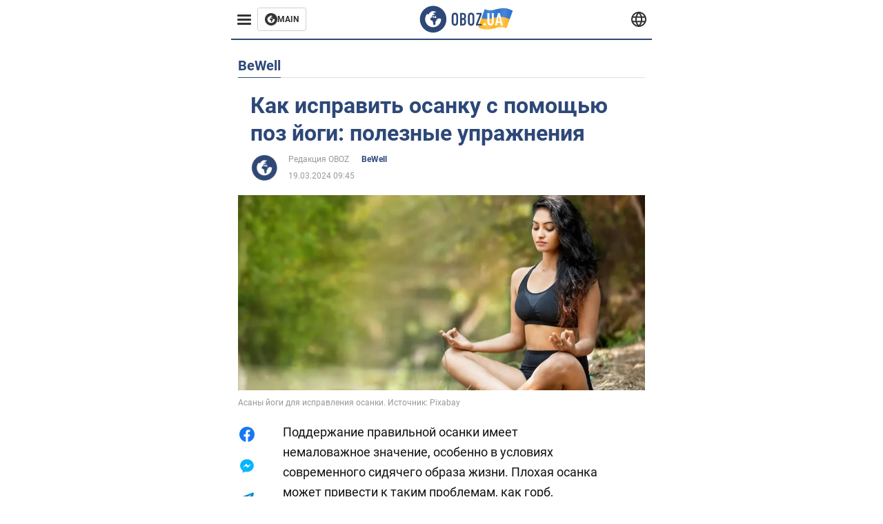

--- FILE ---
content_type: text/html; charset=utf-8
request_url: https://bewell.obozrevatel.com/section-bewell/news-kak-ispravit-osanku-s-pomoschyu-poz-jogi-poleznyie-uprazhneniya-19-03-2024.html
body_size: 19472
content:
<!DOCTYPE html><html lang="ru"><head><meta charSet="utf-8"><meta name="viewport" content="width=device-width, initial-scale=1.0, maximum-scale=1"><meta name="theme-color" content="#161A26"><link rel="dns-prefetch" href="//securepubads.g.doubleclick.net"><link rel="preconnect" href="//securepubads.g.doubleclick.net"><link rel="dns-prefetch" href="//cm.g.doubleclick.net"><link rel="preconnect" href="//cm.g.doubleclick.net"><title>Какие упражнения йоги помогают исправить осанку – какие полезные асаны йоги для стройности и осанки – что делать с йоги для исправления осанки</title><meta name="description" content="Регулярное выполнение этих упражнений может постепенно исправить и улучшить осанку вашего тела | OBOZ.UA"><link rel="preload" as="image" imageSrcset="https://i2.obozrevatel.com/news/2024/3/13/life-yoga-71405661280.jpg?size=930x441 1000w, https://i2.obozrevatel.com/news/2024/3/13/life-yoga-71405661280.jpg?size=630x299 888w" imageSizes="(max-width: 887px) 888px,  				1000px"><meta property="og:type" content="website"><meta property="og:title" content="Как исправить осанку с помощью поз йоги: полезные упражнения"><meta property="og:description" content="Регулярное выполнение этих упражнений может постепенно исправить и улучшить осанку вашего тела | OBOZ.UA"><meta property="og:site_name" content="OBOZ.UA"><meta property="og:image" content="https://i2.obozrevatel.com/news/2024/3/13/life-yoga-71405661280.jpg?size=2010x1050"><meta property="og:image:type" content="image/jpg"><meta property="og:image:width" content="2010px"><meta property="og:image:height" content="1050px"><meta property="og:url" content="https://bewell.obozrevatel.com/section-bewell/news-kak-ispravit-osanku-s-pomoschyu-poz-jogi-poleznyie-uprazhneniya-19-03-2024.html"><meta name="twitter:card" content="summary_large_image"><meta name="twitter:title" content="Как исправить осанку с помощью поз йоги: полезные упражнения"><meta name="twitter:description" content="Регулярное выполнение этих упражнений может постепенно исправить и улучшить осанку вашего тела | OBOZ.UA"><meta name="twitter:image" content="https://i2.obozrevatel.com/news/2024/3/13/life-yoga-71405661280.jpg?size=2010x1050"><meta name="twitter:dnt" content="on"><link rel="canonical" href="https://bewell.obozrevatel.com/section-bewell/news-kak-ispravit-osanku-s-pomoschyu-poz-jogi-poleznyie-uprazhneniya-19-03-2024.html"><link rel="alternate" hrefLang="ru" href="https://bewell.obozrevatel.com/section-bewell/news-kak-ispravit-osanku-s-pomoschyu-poz-jogi-poleznyie-uprazhneniya-19-03-2024.html"><link rel="alternate" hrefLang="uk" href="https://bewell.obozrevatel.com/ukr/section-bewell/news-kak-ispravit-osanku-s-pomoschyu-poz-jogi-poleznyie-uprazhneniya-19-03-2024.html"><link rel="amphtml" href="https://bewell.obozrevatel.com/section-bewell/newsamp-kak-ispravit-osanku-s-pomoschyu-poz-jogi-poleznyie-uprazhneniya-19-03-2024.html"><script type="application/ld+json">{"@context":"https://schema.org","@type":"BreadcrumbList","itemListElement":[{"@type":"ListItem","position":1,"item":{"@id":"https://bewell.obozrevatel.com/","name":"BeWell Obozrevatel"}},{"@type":"ListItem","position":2,"item":{"@id":"https://bewell.obozrevatel.com/section-bewell/","name":"BeWell"}},{"@type":"ListItem","position":3,"item":{"@id":"https://bewell.obozrevatel.com/section-bewell/news-kak-ispravit-osanku-s-pomoschyu-poz-jogi-poleznyie-uprazhneniya-19-03-2024.html","name":"Как исправить осанку с помощью поз йоги: полезные упражнения"}}]}</script><script type="application/ld+json">{"@context":"https://schema.org","@type":"NewsArticle","mainEntityOfPage":{"@type":"WebPage","@id":"https://bewell.obozrevatel.com/section-bewell/news-kak-ispravit-osanku-s-pomoschyu-poz-jogi-poleznyie-uprazhneniya-19-03-2024.html"},"headline":"Какие упражнения йоги помогают исправить осанку – какие полезные асаны йоги для стройности и осанки – что делать с йоги для исправления осанки","description":"Регулярное выполнение этих упражнений может постепенно исправить и улучшить осанку вашего тела","url":"https://bewell.obozrevatel.com/section-bewell/news-kak-ispravit-osanku-s-pomoschyu-poz-jogi-poleznyie-uprazhneniya-19-03-2024.html","image":{"@type":"ImageObject","url":"https://i2.obozrevatel.com/news/2024/3/13/life-yoga-71405661280.jpg?size=2010x1050"},"datePublished":"2024-03-19T07:45:00.000Z","dateModified":"2024-03-19T07:45:00.000Z","author":[{"@type":"Person","name":"Редакция OBOZ","image":"https://i2.obozrevatel.com/person/2023/7/7/life-snimok-ekrana-2023-07-07-144326.png?size=1000x1000","url":"https://life.obozrevatel.com/person-redaktsiya-oboz.html"}],"publisher":{"@type":"Organization","name":"BeWell Obozrevatel","logo":{"@type":"ImageObject","url":"https://cdn2.obozrevatel.com/img/obozevatel_logo.png","width":"164","height":"40"}},"articleSection":"BeWell","articleBody":"Поддержание правильной осанки имеет немаловажное значение, особенно в условиях современного сидячего образа жизни. Плохая осанка может привести к таким проблемам, как горб, сутулость спины или горб шеи, что влияет как на ваш внешний вид, так и на повседневное функционирование. Как рассказывает News Bytes, практика определенных асан йоги может помочь эффективно исправить осанку.\n1. Поза горы (Тадасана)\nДля начала встаньте, слегка расставив ноги. Соедините пальцы рук и сверните запястье наружу. Глубоко вдохните, приподнимая руки над головой и одновременно поднимая пятки. Мягко выгибайте спину, одновременно растягиваясь. Задержитесь в этой позе примерно на 10 секунд, выдохните, опустите пятки и отпустите сцепленные пальцы. Поза горы задействует все тело, способствуя развитию гибкости и уменьшению скованности.\n2. Поза дерева (Врикшасана)\nНачните со стояния прямо. Медленно приподнимите правую ногу и положите ее подошву на левое нижнее внутреннее бедро. Вытяните обе руки вверх и опустите их к груди, соединив ладони. Смотрите вперед или пол. Задержитесь в этой позе около минуты, затем повторите с другой ногой. Поза дерева улучшает баланс и выравнивание, способствуя улучшению осанки.\n3. Сгибание вперед стоя (Уттанасана)\nВстаньте, расставив ноги на ширине бедер. Подняв руки, медленно наклонитесь вперед от таза, слегка сгибая колени. Ладонями тянитесь к полу или возьмитесь за противоположные локти. Как более простой вариант, пусть руки свободно свисают по бокам. Оставайтесь в этой позе в течение трех глубоких вдохов. Поза стоя наклонившись вперед помогает снять напряжение и скованность в позвоночнике, способствуя улучшению осанки.\n4. Поза кобры (Бхуджангасана)\nНачните с того, что лягте лицом вниз. Положите ладони под плечи. Глубоко вдохните, медленно приподнимая верхнюю часть тела и вытягивая ноги. Убедитесь, что пальцы ног и лобка касаются пола по прямой линии. Задержитесь в этой позе примерно на 30 секунд. Поза кобры особенно полезна для уменьшения холмов на шее и улучшения выравнивания позвоночника.\n5. Поза воина (Вирабхадрасана)\nСделайте широкий шаг назад левой ногой так, чтобы пальцы смотрели наружу. Вытяните правую руку вперед, а левую назад, убедившись, что они параллельны. Согните правое колено так, чтобы оно оказалось прямо над лодыжкой. Сбалансируйте тело, вытяните позвоночник и расширьте грудную клетку. Сосредоточьтесь на пальцах правой руки. Задержитесь в этой позе примерно на минуту, а затем расслабьтесь. Поза воина укрепляет мышцы спины, поддерживая правильную осанку.\nРанее OBOZ.UA рассказывал об асанах йоги, которые помогают облегчить симптомы тревоги.\nПодписывайтесь на каналы OBOZ.UA в Telegram и Viber, чтобы быть в курсе последних событий."}</script><script>var _Oboz_News_pageType = "News";</script><script>
                    var viewport = Math.floor(window.innerWidth / 50) * 50;
                    var notsyCmd = window.notsyCmd || [];
                    notsyCmd.push(function (){
                        window.notsyInit({
                            
                            "page":"article_desktop",
                            "targeting":[
                                ["pageType","newsFull"],
                                ["platform","desktop"],
                                ["language", "ru"],
                                ["domain", "bewell.obozrevatel.com"],
                                ["viewport", viewport],
                                ["page_view_count", null],
                                ,
                                ["authors", ["Редакция OBOZ"]],
                                ["section", ["BeWell"]],
                                ["news_id", 57974],
                                ,
                            ].filter(Boolean)
                        })
                    })
                </script><script type="module">
                            import PhotoSwipeLightbox from '/photoswipe-lightbox.esm.js';

                            const lightbox = new PhotoSwipeLightbox({
                                gallery: '.newsFull',
                                children: '.newsFull_imageLink, .newsFull_mainImageLink',
                                pswpModule: () => import("/photoswipe.esm.js"),
                                wheelToZoom: true,
                                tapAction: (pt, e) => {
                                    if (e.target.classList.contains('pswp__img')) {
                                        pswp.next();
                                    } else {
                                        pswp.close();
                                    }
                                },
                            });

                            lightbox.init();
                        </script><link rel="preload" href="https://fonts.gstatic.com/s/roboto/v20/KFOkCnqEu92Fr1Mu51xMIzIFKw.woff2" as="font" type="font/woff2" crossOrigin="anonymous"><link rel="preload" href="https://fonts.gstatic.com/s/roboto/v20/KFOkCnqEu92Fr1Mu51xIIzI.woff2" as="font" type="font/woff2" crossOrigin="anonymous"><link rel="preload" href="https://fonts.gstatic.com/s/roboto/v20/KFOmCnqEu92Fr1Mu5mxKOzY.woff2" as="font" type="font/woff2" crossOrigin="anonymous"><link rel="preload" href="https://fonts.gstatic.com/s/roboto/v20/KFOmCnqEu92Fr1Mu4mxK.woff2" as="font" type="font/woff2" crossOrigin="anonymous"><link rel="preload" href="https://fonts.gstatic.com/s/roboto/v20/KFOlCnqEu92Fr1MmWUlfABc4EsA.woff2" as="font" type="font/woff2" crossOrigin="anonymous"><link rel="preload" href="https://fonts.gstatic.com/s/roboto/v20/KFOlCnqEu92Fr1MmWUlfBBc4.woff2" as="font" type="font/woff2" crossOrigin="anonymous"><link rel="preload" href="https://fonts.gstatic.com/s/ptsans/v16/jizaRExUiTo99u79D0KExQ.woff2" as="font" type="font/woff2" crossOrigin="anonymous"><link rel="preload" href="https://cdn2.obozrevatel.com/commons/index.min.css?v=965878200" as="style"><link rel="preload" href="https://cdn2.obozrevatel.com/commons/index.min.js?v=965878200" as="script"><link rel="preload" href="https://cdn2.obozrevatel.com/libs/lazyLoaderImage/index.min.js?v=965878200" as="script"><link rel="preload" href="https://securepubads.g.doubleclick.net/tag/js/gpt.js" as="script"><link rel="alternate" type="application/rss+xml" title="Obozrevatel | Последние новости" href="https://life.obozrevatel.com/api/media/out/rss/lastnews.xml"><link rel="shortcut icon" href="https://cdn2.obozrevatel.com/img/favicons/favicon.ico" type="image/x-icon"><link rel="apple-touch-icon" href="https://cdn2.obozrevatel.com/img/favicons/favicon-72x72.png"><link rel="apple-touch-icon" sizes="96x96" href="https://cdn2.obozrevatel.com/img/favicons/favicon-96x96.png"><link rel="apple-touch-icon" sizes="128x128" href="https://cdn2.obozrevatel.com/img/favicons/favicon-128x128.png"><link rel="apple-touch-icon" sizes="144x144" href="https://cdn2.obozrevatel.com/img/favicons/favicon-144x144.png"><link rel="apple-touch-icon-precomposed" href="https://cdn2.obozrevatel.com/img/favicons/favicon-72x72.png"><link rel="apple-touch-icon-precomposed" sizes="96x96" href="https://cdn2.obozrevatel.com/img/favicons/favicon-96x96.png"><link rel="apple-touch-icon-precomposed" sizes="128x128" href="https://cdn2.obozrevatel.com/img/favicons/favicon-128x128.png"><link rel="apple-touch-icon-precomposed" sizes="144x144" href="https://cdn2.obozrevatel.com/img/favicons/favicon-144x144.png"><link rel="stylesheet" href="https://cdn2.obozrevatel.com/commons/index.min.css?v=965878200"><script>var _Oboz_Core_env = "production";var _Oboz_context = {"cookie":{"cookie":"","parsedCookie":{},"newCookie":{"oboz_trafficSource":{"value":"direct","options":{"path":"/","max-age":1800,"domain":".obozrevatel.com"}},"oboz_userPageViewCount":{"value":"1","options":{"path":"/","max-age":1800,"domain":".obozrevatel.com"}}}},"httpRequestHeaders":{"host":"bewell.obozrevatel.com","x-request-id":"9c138e847465cdefbef2351489bf76cd","x-real-ip":"104.23.243.143","x-forwarded-for":"104.23.243.143","x-forwarded-host":"bewell.obozrevatel.com","x-forwarded-port":"80","x-forwarded-proto":"http","x-forwarded-scheme":"http","x-scheme":"http","x-original-forwarded-for":"18.224.67.49","x-platform-device":"desktop","sec-fetch-site":"none","sec-fetch-mode":"navigate","accept-encoding":"gzip, br","sec-fetch-dest":"document","cf-ray":"9c1e03c9f9e6c20a-CMH","sec-fetch-user":"?1","pragma":"no-cache","cache-control":"no-cache","upgrade-insecure-requests":"1","user-agent":"Mozilla/5.0 (Macintosh; Intel Mac OS X 10_15_7) AppleWebKit/537.36 (KHTML, like Gecko) Chrome/131.0.0.0 Safari/537.36; ClaudeBot/1.0; +claudebot@anthropic.com)","accept":"text/html,application/xhtml+xml,application/xml;q=0.9,image/webp,image/apng,*/*;q=0.8,application/signed-exchange;v=b3;q=0.9","cdn-loop":"cloudflare; loops=1","cf-connecting-ip":"18.224.67.49","cf-ipcountry":"US","cf-visitor":"{\"scheme\":\"https\"}"},"langCode":"ru","languages":[],"platform":"desktop","url":"https://bewell.obozrevatel.com/section-bewell/news-kak-ispravit-osanku-s-pomoschyu-poz-jogi-poleznyie-uprazhneniya-19-03-2024.html","defaultLangCode":"ru","isAmp":false,"domain":"bewell","ampUrl":"https://bewell.obozrevatel.com/section-bewell/newsamp-kak-ispravit-osanku-s-pomoschyu-poz-jogi-poleznyie-uprazhneniya-19-03-2024.html","homeUrl":"https://bewell.obozrevatel.com/","homeUrlDefault":"https://life.obozrevatel.com/","pageUrls":{"ru":{"url":"https://bewell.obozrevatel.com/section-bewell/news-kak-ispravit-osanku-s-pomoschyu-poz-jogi-poleznyie-uprazhneniya-19-03-2024.html","rssLastNews":"https://life.obozrevatel.com/api/media/out/rss/lastnews.xml"},"uk":{"url":"https://bewell.obozrevatel.com/ukr/section-bewell/news-kak-ispravit-osanku-s-pomoschyu-poz-jogi-poleznyie-uprazhneniya-19-03-2024.html","rssLastNews":"https://life.obozrevatel.com/ukr/api/media/out/rss/lastnews.xml"}}};</script></head><body><noscript><iframe height="0" width="0" style="display:none;visibility:hidden" src="https://www.googletagmanager.com/ns.html?id=GTM-5ZV62SC"></iframe></noscript><svg display="none"><symbol id="common-views" viewBox="-2 -2 32 21"><path fill="currentColor" d="M14,0C6.3,0,0,4.7,0,10.7a5.4,5.4,0,0,0,.3,1.9C1.2,8.8,5,5.7,10.1,4.5A7.2,7.2,0,0,0,7.4,10,6.8,6.8,0,0,0,14,17a6.8,6.8,0,0,0,6.6-7,7.3,7.3,0,0,0-2.5-5.5c4.9,1.1,8.8,4.3,9.8,8.1,0-.7.1-1.4.1-1.9C28,4.7,21.7,0,14,0Z"></path></symbol><symbol id="common-arrowLeft" viewBox="0 0 16 45"><path d="M12.4238 43.2222C12.8379 43.9394 13.7555 44.1854 14.4729 43.7712C15.1903 43.3571 15.436 42.4394 15.0219 41.7222L3.93988 22.5276L15.0254 3.32639C15.4398 2.60904 15.1937 1.69113 14.4765 1.27752C13.7593 0.863908 12.8419 1.1094 12.4275 1.82676L0.927643 21.7453C0.657071 22.2169 0.651494 22.8319 0.923831 23.3036L12.4238 43.2222Z" fill="currentColor"></path></symbol><symbol id="common-more" viewBox="0 0 25 24" fill="currentColor" xmlns="http://www.w3.org/2000/svg"><circle cx="4.66602" cy="12" r="2"></circle><circle cx="12.666" cy="12" r="2"></circle><circle cx="20.666" cy="12" r="2"></circle></symbol></svg><header class="header"><div class="header_warpp"><div class="header_menu"><div class="header_menuWrapp"><button class="header_menuBtn"><span class="header_menuIcon"></span></button><div class="btn_main"><div class="btn_mainIcon"><svg xmlns="http://www.w3.org/2000/svg" width="18" height="18" viewBox="0 0 18 18" fill="none"><path d="M8.99996 0C4.04036 0 0 4.019 0 9C0 13.981 4.04036 18 8.99996 18C13.9809 18 17.9999 13.9596 17.9999 9C18.0213 4.019 13.9809 0 8.99996 0ZM14.3871 9.23515C14.2375 12.0998 11.8859 14.3658 8.97858 14.3658C5.98572 14.3658 3.57005 11.9501 3.57005 8.95724C3.57005 7.78147 3.93347 6.69121 4.5748 5.81473C4.85271 5.42993 5.23751 5.38717 5.34439 5.40855C5.34439 5.40855 5.38715 5.49406 5.45128 5.6437C5.51541 5.79335 5.60092 5.87886 5.70781 5.87886C5.85745 5.87886 5.98572 5.72922 6.11399 5.42993C6.26363 5.04513 6.45603 4.7886 6.62705 4.63895C6.81945 4.48931 6.99047 4.38242 7.18286 4.31829C7.247 4.29691 7.31113 4.29691 7.37526 4.27553C7.46077 4.25416 7.5249 4.2114 7.5249 4.16865C7.5249 4.06176 7.48215 3.97625 7.37526 3.89074C7.82419 3.69834 8.40139 3.59145 9.08547 3.59145C9.70542 3.59145 10.0475 3.67696 10.0475 3.67696C10.5178 3.80523 10.8598 4.019 10.8384 4.16865C10.8171 4.31829 10.6033 4.4038 10.3681 4.36104C10.133 4.31829 9.7268 4.51069 9.47026 4.74584C9.21373 4.981 9.04271 5.28028 9.08547 5.38717C9.12822 5.49406 9.23511 5.62233 9.27787 5.62233C9.342 5.6437 9.40613 5.70784 9.44889 5.77197C9.49164 5.8361 9.57715 5.85748 9.61991 5.81473C9.68404 5.77197 9.7268 5.66508 9.70542 5.53682C9.70542 5.42993 9.81231 5.23753 9.96195 5.13064C10.1116 5.02375 10.2185 5.08789 10.2185 5.28028C10.2185 5.47268 10.133 5.72922 10.0261 5.8361C9.94057 5.96437 9.68404 6.13539 9.47026 6.2209C9.25649 6.30641 8.59378 6.19952 8.42276 6.43468C8.31588 6.58432 8.65792 6.73397 8.44414 6.84085C8.31588 6.90499 8.16623 6.84086 8.1021 6.96912C8.03797 7.09739 7.99521 7.33254 8.1021 7.41805C8.23036 7.54632 8.61516 7.3753 8.63654 7.22565C8.65792 7.05463 8.80756 7.05463 8.91445 7.07601C9.02133 7.09739 9.17098 7.05463 9.23511 6.9905C9.29924 6.92637 9.44889 6.92637 9.5344 6.9905C9.61991 7.05463 9.74817 7.20428 9.76955 7.33254C9.81231 7.43943 9.83368 7.52494 9.68404 7.61045C9.61991 7.65321 9.64128 7.71734 9.70542 7.73872C9.76955 7.78147 9.96195 7.7601 10.0261 7.71734C10.0902 7.67458 10.133 7.54632 10.1543 7.48218C10.1757 7.41805 10.2826 7.46081 10.3467 7.43943C10.4109 7.39667 10.3681 7.3753 10.2826 7.24703C10.1757 7.11876 9.98333 7.07601 9.96195 6.84085C9.94057 6.75534 10.1543 6.73397 10.3681 6.73397C10.5605 6.73397 10.7743 6.94774 10.8171 7.20428C10.8598 7.46081 10.9667 7.65321 11.0522 7.65321C11.1377 7.65321 11.1377 8.08076 10.9881 8.12352C10.8384 8.16627 10.4964 8.18765 10.2185 8.10214C9.7268 7.97387 9.1496 7.84561 8.97858 7.82423C8.78618 7.80285 8.63654 7.65321 8.4869 7.63183C8.18761 7.58907 7.82419 7.90974 7.82419 7.90974C7.43939 8.038 7.18286 8.31591 7.11873 8.55107C7.07598 8.78622 7.09735 9.12827 7.16149 9.29929C7.22562 9.47031 7.52491 9.66271 7.80281 9.72684C8.08072 9.79097 8.50827 10.133 8.7648 10.4964C8.9572 11.266 9.04271 11.9074 9.04271 11.9074C9.10685 12.399 9.25649 12.8694 9.40613 12.9549C9.55577 13.0618 10.1971 12.9121 10.4109 12.4846C10.646 12.057 10.5605 10.9026 10.6247 10.6675C10.6888 10.4537 11.3301 9.962 11.3729 9.74822C11.4156 9.55582 11.3301 9.27791 11.3301 9.27791C11.1377 8.82898 11.0094 8.44418 11.0522 8.4228C11.095 8.40143 11.2232 8.59382 11.3301 8.87173C11.437 9.12827 11.7149 9.29929 11.9073 9.21378C12.1211 9.12827 12.1425 8.82898 11.9928 8.50831C12.4845 8.46556 12.9762 8.46556 13.4037 8.50831C13.8313 8.55107 14.1947 8.72209 14.2802 8.8076C14.3871 9.08551 14.3871 9.23515 14.3871 9.23515Z" fill="#333333"></path></svg></div><div class="btn_mainTitle">MAIN</div><a class="btn_mainLink" href="https://www.obozrevatel.com/" target="_blank"></a></div></div><nav class="header_menuNav"><div class="header_menuList"><div class="header_menuItem"><a class="header_menuItem header_menuItemLink" href="https://life.obozrevatel.com/section-evropa/"> Европа </a></div><div class="header_menuItem"><a class="header_menuItem header_menuItemLink" href="https://life.obozrevatel.com/section-ssha/"> США </a></div><div class="header_menuItem"><a class="header_menuItem header_menuItemLink" href="https://life.obozrevatel.com/section-aziya/"> Азия </a></div><div class="header_menuItem"><a class="header_menuItem header_menuItemLink" href="https://life.obozrevatel.com/section-afrika/"> Африка </a></div><div class="header_menuItem"><a class="header_menuItem header_menuItemLink" href="https://life.obozrevatel.com/section-zhizn/"> Жизнь </a></div><div class="header_menuItem"><a class="header_menuItem header_menuItemLink" href="https://life.obozrevatel.com/section-lajfhaki/"> Лайфхаки </a></div><div class="header_menuLogo"><a class="header_menuLogoLink" href="https://bewell.obozrevatel.com/"></a><img class="header_menuLogoImg" src="https://cdn2.obozrevatel.com/img/Logo_Blue_Flag.svg" alt="logo"></div></div></nav></div><div class="header_content"><div class="header_logo"><img src="https://cdn2.obozrevatel.com/img/Logo_Blue_Flag.svg" alt="logo"><a class="header_logoLink" href="https://life.obozrevatel.com/"></a></div><nav class="header_lineMenu adaptiveLine --default"><div class="header_lineMenuItems adaptiveLine_items"></div><div class="header_lineMenuNavItemMore adaptiveLine_more header_lineMenuNavItem"><div class="navItemMore moreBtn opener"><div class="icon --icon-more"><svg xmlns="http://www.w3.org/2000/svg" version="1.1" preserveAspectRatio="xMinYMin" fill="none"><use href="#common-more"></use></svg></div></div><div class="navItemMore_items more_items"></div></div></nav></div><div class="header_lang "><div class="header_langBtn"><div class="socialIcon --planet"><svg width="22" height="22" viewBox="0 0 22 22" fill="none" xmlns="http://www.w3.org/2000/svg"><g clip-path="url(#clip0_225_1412)"><path fill-rule="evenodd" clip-rule="evenodd" d="M4.63095 2.03241C6.49216 0.711213 8.71814 0.00146484 11.0006 0.00146484C13.2831 0.00146484 15.5091 0.711213 17.3703 2.03241C19.2315 3.35361 20.6358 5.22086 21.3887 7.37557L21.3888 7.37582C21.7854 8.51164 22.0002 9.73187 22.0002 10.9998H20.9625L22.0002 10.9986C22.0002 10.999 22.0002 10.9994 22.0002 10.9998C22.0015 12.2336 21.7949 13.4589 21.3891 14.6241L21.3887 14.6251C20.6358 16.7798 19.2315 18.6471 17.3703 19.9683C15.5091 21.2895 13.2831 21.9992 11.0006 21.9992C8.71814 21.9992 6.49216 21.2895 4.63095 19.9683C2.76975 18.6471 1.36543 16.7798 0.612508 14.6251L0.612137 14.624C0.206389 13.4588 -0.000218116 12.2336 0.000981759 10.9998C-0.000152653 9.76628 0.206461 8.54143 0.612157 7.37657L0.612508 7.37557C1.36543 5.22086 2.76975 3.35361 4.63095 2.03241ZM11.0006 2.07687C9.14862 2.07687 7.34247 2.65275 5.83229 3.72477C4.73582 4.50311 3.83478 5.51502 3.18957 6.68018H18.8117C18.1664 5.51502 17.2654 4.50311 16.1689 3.72477C14.6588 2.65275 12.8526 2.07687 11.0006 2.07687ZM2.36101 8.75558C2.17151 9.48722 2.07561 10.241 2.07638 10.9987V11.0009C2.07557 11.759 2.17148 12.5131 2.36105 13.2451H19.6402C19.8298 12.5131 19.9257 11.759 19.9248 11.0009V10.9998C19.9248 10.2234 19.826 9.47148 19.6405 8.75558H2.36101ZM18.8117 15.3205C18.1664 16.4856 17.2654 17.4976 16.1689 18.2759C14.6588 19.3479 12.8526 19.9238 11.0006 19.9238C9.14862 19.9238 7.34247 19.3479 5.83229 18.2759C4.73582 17.4976 3.83478 16.4856 3.18957 15.3205H18.8117Z" fill="#333333"></path><path fill-rule="evenodd" clip-rule="evenodd" d="M11.0005 0.000488281C11.2757 0.000488281 11.5397 0.109817 11.7343 0.304424C17.6407 6.21087 17.6407 15.7894 11.7343 21.6958C11.5397 21.8904 11.2757 21.9997 11.0005 21.9997C10.7253 21.9997 10.4614 21.8904 10.2667 21.6958C4.3603 15.7894 4.3603 6.21087 10.2667 0.304424C10.4614 0.109817 10.7253 0.000488281 11.0005 0.000488281ZM11.0005 2.56826C15.1181 7.42239 15.1181 14.5778 11.0005 19.432C6.88292 14.5778 6.88292 7.42239 11.0005 2.56826Z" fill="#333333"></path></g><defs><clipPath id="clip0_225_1412"><rect width="22" height="22" fill="white"></rect></clipPath></defs></svg></div></div><div class="header_langList"><div class="header_langItem"><a class="header_langLink" href="https://bewell.obozrevatel.com/ukr/section-bewell/news-kak-ispravit-osanku-s-pomoschyu-poz-jogi-poleznyie-uprazhneniya-19-03-2024.html"></a><span class="header_langTitle">Українська</span></div></div></div></div></header><main class="main"><aside class="asideBanner"><div class="asideBanner_item"></div></aside><div class="main_content"><article class="sectionTopHeding"><div class="sectionTopHeding_title"><p class="sectionPage_h1">BeWell</p></div></article><div class="sectionCol"><div class="sectionCol_item"><section class="newsFull" data-news-id="57974" data-url="https://bewell.obozrevatel.com/section-bewell/news-kak-ispravit-osanku-s-pomoschyu-poz-jogi-poleznyie-uprazhneniya-19-03-2024.html" data-lang="ru" data-title="Какие упражнения йоги помогают исправить осанку – какие полезные асаны йоги для стройности и осанки – что делать с йоги для исправления осанки" data-section-id="27"><svg display="none"><symbol id="newsFull-facbook-circle" viewBox="0 0 20 20"><path fill-rule="evenodd" clip-rule="evenodd" d="M11.2968 19.9167C16.207 19.2809 20 15.0834 20 10C20 4.47715 15.5228 0 10 0C4.47715 0 0 4.47715 0 10C0 14.9693 3.6247 19.0921 8.37443 19.8685V12.932H6V10.0583H8.37443V7.96117C8.37443 4.52427 10.621 4 11.9178 4C12.5779 4 13.3136 4.10057 13.8123 4.16874C13.8794 4.17791 13.9422 4.1865 14 4.19417V6.64078H12.831C11.516 6.64078 11.2603 7.67638 11.2968 8.19417V10.0583H13.8904L13.4521 12.932H11.2968V19.9167Z" fill="#1778F2"></path></symbol><symbol id="newsFull-facbookMessager" viewBox="0 0 20 20"><path d="M0 9.25917C0 12.1725 1.45339 14.7717 3.72599 16.4692V20L7.13113 18.1317C8.0395 18.3825 9.00204 18.5192 9.99958 18.5192C15.5223 18.5192 20 14.3742 20 9.26C20.0008 4.14583 15.5231 0 10.0004 0C4.47769 0 0 4.145 0 9.25917H0ZM8.94537 6.66583L11.5538 9.38167L16.4599 6.66583L10.993 12.4675L8.44702 9.7525L3.47764 12.4683L8.94537 6.66583Z" fill="#01B6FF"></path></symbol><symbol id="newsFull-clock" viewBox="0 0 16 16"><circle cx="7.5" cy="7.5" r="6" stroke="#2D4878"></circle><rect x="7" y="7" width="4" height="1" fill="#2D4878"></rect><rect x="7" y="8" width="5" height="1" transform="rotate(-90 7 8)" fill="#2D4878"></rect></symbol><symbol id="newsFull-facebookMessanger" viewBox="0 0 20 20"><path d="M0 9.25917C0 12.1725 1.45339 14.7717 3.72599 16.4692V20L7.13113 18.1317C8.0395 18.3825 9.00204 18.5192 9.99958 18.5192C15.5223 18.5192 20 14.3742 20 9.26C20.0008 4.14583 15.5231 0 10.0004 0C4.47769 0 0 4.145 0 9.25917H0ZM8.94537 6.66583L11.5538 9.38167L16.4599 6.66583L10.993 12.4675L8.44702 9.7525L3.47764 12.4683L8.94537 6.66583Z" fill="#01B6FF"></path></symbol><symbol id="newsFull-telegram" viewBox="0 0 20 20"><path d="M0.931254 9.01823L18.668 2.08486C19.4912 1.78334 20.2102 2.28846 19.9435 3.55049L19.945 3.54893L16.925 17.9737C16.7012 18.9963 16.1018 19.245 15.2632 18.7632L10.6642 15.3268L8.44599 17.4934C8.20071 17.7421 7.99376 17.9519 7.51853 17.9519L7.84506 13.2069L16.3685 5.40001C16.7395 5.06896 16.2857 4.88246 15.7967 5.21195L5.2635 11.9355L0.722766 10.4994C-0.262949 10.1823 -0.284411 9.50004 0.931254 9.01823Z" fill="#0088CC"></path></symbol><symbol id="newsFull-twitter" viewBox="0 0 20 20"><path d="M19.9061 4.07991C19.2801 4.3399 18.529 4.59989 17.903 4.72988C18.2786 4.72988 18.6542 4.07991 18.9045 3.81992C19.1549 3.42994 19.4053 3.03995 19.5305 2.51998V2.38998H19.4053C18.7793 2.77997 17.903 3.16995 17.1518 3.29994C17.0266 3.29994 17.0266 3.29994 17.0266 3.29994C16.1911 2.43241 14.9493 2 13.7715 2C12.6197 2 11.3142 2.75883 10.6416 3.68993C10.266 4.2099 10.0156 4.72988 9.89045 5.37985C9.76526 6.02982 9.76526 6.5498 9.89045 7.19977C9.89045 7.32977 9.89045 7.32977 9.76526 7.32977C6.51017 6.80979 3.75587 5.50985 1.50235 2.90996C1.37715 2.77997 1.37715 2.77997 1.25196 2.90996C0.250391 4.46989 0.751174 6.80979 2.00313 8.10973C2.12833 8.23973 2.37872 8.36972 2.50391 8.49972C2.37872 8.49972 1.62754 8.36972 0.876369 7.97974C0.751174 7.97974 0.751174 7.97974 0.751174 8.10973C0.751174 8.23973 0.751174 8.36972 0.751174 8.62971C0.876369 10.1896 2.00313 11.6196 3.38028 12.1396C3.50548 12.2696 3.75587 12.2696 3.88106 12.2696C3.50548 12.3995 3.25509 12.3995 2.37872 12.2696C2.25352 12.2696 2.25352 12.2696 2.25352 12.3995C2.8795 14.3495 4.38185 14.8694 5.50861 15.2594C5.6338 15.2594 5.759 15.2594 6.00939 15.2594C5.6338 15.7794 4.38185 16.2994 3.75587 16.4294C2.62911 17.0793 1.37715 17.2093 0.250391 17.0793C0.125196 17.0793 0 17.0793 0 17.0793V17.2093C0.250391 17.3393 0.500782 17.4693 0.751174 17.5993C1.50235 17.9893 2.25352 18.3793 3.0047 18.5093C7.13615 19.6792 11.7684 18.7693 14.7731 15.6494C17.1518 13.1795 18.0282 9.66967 18.0282 6.28981C18.0282 6.15982 18.1534 6.02982 18.2786 6.02982C18.9045 5.50985 19.4053 4.98987 19.9061 4.3399C20.0313 4.2099 20.0313 4.07991 19.9061 4.07991C20.0313 4.07991 20.0313 4.07991 19.9061 4.07991C20.0313 3.94992 20.0313 4.07991 19.9061 4.07991Z" fill="#33CCFF"></path></symbol><symbol id="newsFull-fax" viewBox="0 0 20 18"><path d="M18 3C17 3 17.8163 3 17 3C17 2.25858 17 1.5 17 1C17 0.5 16.5 0 16 0C15.5 0 4.5 0 4 0C3.5 0 3 0.5 3 1C3 1.5 3 2.25858 3 3C2.18366 3 3 3 2 3C1 3 0 4 0 5C0 6 0 10 0 11C0 12 1 13 2 13C3 13 2.18366 13 3 13C3 14.4175 3 16.5 3 17C3 17.5 3.5 18.0001 4 18C4.5 17.9999 8.07213 17.9999 10.0001 17.9999C11.9281 17.9999 15.5 18 16 18C16.5 18 17 17.5 17 17C17 16.5 17 14.3688 17 13C17.8163 13 17 13 18 13C19 13 20 12 20 11C20 10 20 6 20 5C20 4 19 3 18 3ZM3 7C2.5 7 2 6.5 2 6C2 5.5 2.5 5 3 5C3.5 5 4 5.5 4 6C4 6.5 3.5 7 3 7ZM16 17H4V10H16V17ZM16 3C12.0544 3 7.94559 3 4 3C4 2.53319 4 2.5 4 2C4 1.5 4.5 1 5 1C5.5 1 14.5 1 15 1C15.5 1 16 1.5 16 2C16 2.5 16 2.53322 16 3Z" fill="#999999"></path></symbol><symbol id="newsFull-latter" viewBox="0 0 20 14"><path d="M18.9954 0.264923C18.7023 0.0963867 18.3624 0 18 0H2C1.63317 0 1.28941 0.0987585 0.993848 0.271138L9.28442 8.56171C9.67494 8.95224 10.3081 8.95223 10.6986 8.56171L18.9954 0.264923Z" fill="#999999"></path><path d="M19.7109 0.963659L13.7331 6.9415L19.7538 12.9622C19.9107 12.6767 20 12.3488 20 12V2C20 1.62061 19.8944 1.26589 19.7109 0.963659Z" fill="#999999"></path><path d="M13.0259 7.64861L11.4057 9.26882C10.6247 10.0499 9.35836 10.0499 8.57731 9.26882L6.95711 7.64861L0.921279 13.6844C1.23251 13.8842 1.60273 14 2 14H18C18.3929 14 18.7593 13.8867 19.0684 13.691L13.0259 7.64861Z" fill="#999999"></path><path d="M6.25 6.9415L0.282728 0.974232C0.103193 1.27415 0 1.62503 0 2V12C0 12.3443 0.0870182 12.6683 0.240264 12.9512L6.25 6.9415Z" fill="#999999"></path></symbol><symbol id="newsFull-copy" viewBox="0 0 20 20"><path d="M2.42405 17.576C2.8759 18.0284 3.4127 18.3872 4.00363 18.6315C4.59455 18.8759 5.22794 19.0011 5.8674 19C6.50701 19.0011 7.14054 18.8759 7.73161 18.6315C8.32269 18.3871 8.85967 18.0284 9.31173 17.576L11.378 15.5091C11.7582 15.1288 11.7581 14.5122 11.3778 14.1319C10.9975 13.7515 10.3807 13.7516 10.0004 14.132L7.93439 16.1987C7.38547 16.7451 6.64245 17.0519 5.86789 17.0519C5.09333 17.0519 4.35031 16.7451 3.80139 16.1987C3.25445 15.65 2.94733 14.907 2.94733 14.1323C2.94733 13.3576 3.25445 12.6145 3.80139 12.0659L5.8681 10C6.24857 9.61969 6.24863 9.00293 5.86822 8.62254C5.48794 8.24228 4.87142 8.24222 4.49107 8.62242L2.42405 10.6886C1.51213 11.6027 1 12.8411 1 14.1323C1 15.4234 1.51213 16.6619 2.42405 17.576ZM17.5768 9.31134C18.4882 8.397 19 7.15865 19 5.86766C19 4.57666 18.4882 3.33832 17.5768 2.42398C16.6626 1.5121 15.4241 1 14.1329 1C12.8417 1 11.6032 1.5121 10.6891 2.42398L8.62285 4.49084C8.24261 4.87119 8.24266 5.48777 8.62297 5.86806C9.00335 6.24842 9.62006 6.24836 10.0004 5.86794L12.0664 3.80126C12.6153 3.25482 13.3584 2.94804 14.1329 2.94804C14.9075 2.94804 15.6505 3.25482 16.1994 3.80126C16.7464 4.3499 17.0535 5.09298 17.0535 5.86766C17.0535 6.64234 16.7464 7.38542 16.1994 7.93406L14.1327 9.99994C13.7522 10.3803 13.7522 10.997 14.1326 11.3774C14.5129 11.7577 15.1294 11.7577 15.5097 11.3775L17.5768 9.31134Z" fill="#999999"></path><path d="M7.13604 14.2931C6.7456 14.6836 6.1126 14.6836 5.72205 14.2933L5.70754 14.2788C5.31681 13.8883 5.31672 13.255 5.70733 12.8644L12.8645 5.70738C13.2551 5.31675 13.8885 5.31688 14.279 5.70767L14.2935 5.72218C14.6837 6.11275 14.6836 6.7457 14.2932 7.13611L7.13604 14.2931Z" fill="#999999"></path></symbol></svg><div class="newsFull_header"><h1 class="newsFull_headerTitle">Как исправить осанку с помощью поз йоги: полезные упражнения</h1><div class="author"><div class="author_img"><img src="https://i2.obozrevatel.com/person/2023/7/7/life-snimok-ekrana-2023-07-07-144326.png?size=40x40"><a class="author_imgLink" href="https://life.obozrevatel.com/person-redaktsiya-oboz.html"></a></div><div class="author_wrapper"><a class="author_name" href="https://life.obozrevatel.com/person-redaktsiya-oboz.html">Редакция OBOZ</a><a class="author_label" href="https://bewell.obozrevatel.com/section-bewell/">BeWell</a><time class="author_time">19.03.2024 09:45</time><div class="reaction"></div></div></div></div><div class="newsFull_mainImg"><div class="newsFull_mainImgWrapp" data-video-url="null"><a href="https://i2.obozrevatel.com/news/2024/3/13/life-yoga-71405661280.jpg?size=930x441" data-pswp-width="930" data-pswp-height="441" class="newsFull_mainImageLink" target="_blank"><img alt="" src="https://i2.obozrevatel.com/news/2024/3/13/life-yoga-71405661280.jpg?size=930x441" srcSet="https://i2.obozrevatel.com/news/2024/3/13/life-yoga-71405661280.jpg?size=930x441 1320w, https://i2.obozrevatel.com/news/2024/3/13/life-yoga-71405661280.jpg?size=630x299 1000w" loading="eager" fetchpriority="high"></a></div><div class="newsFull_mainImgDesc">Асаны йоги для исправления осанки. Источник: Pixabay</div></div><div class="newsFull_body"><div class="newsFull_bodyWrapper"><div class="newsFull_share"><div class="newsFull_shareList"><div class="newsFull_shareItem"><a class="newsFull_shareLink" href="https://www.facebook.com/obozrevatel" target="_blank"></a><img class="newsFull_shareIcon" src="https://cdn2.obozrevatel.com/img/facebook.svg"></div><div class="newsFull_shareItem"><a class="newsFull_shareLink" href="https://m.me/obozrevatel?ref=On-Site%20Subs.FB-plug" target="_blank"></a><img class="newsFull_shareIcon" src="https://cdn2.obozrevatel.com/img/messenger.svg"></div><div class="newsFull_shareItem"><a class="newsFull_shareLink" href="https://t.me/uaobozrevatel" target="_blank"></a><img class="newsFull_shareIcon" src="https://cdn2.obozrevatel.com/img/telegram.svg"></div><div class="newsFull_shareItem"><a class="newsFull_shareLink" href="https://twitter.com/obozrevatel_ua" target="_blank"></a><img class="newsFull_shareIcon" src="https://cdn2.obozrevatel.com/img/twitter.svg"></div></div></div></div><div class="newsFull_text"><p>Поддержание правильной осанки имеет немаловажное значение, особенно в условиях современного сидячего образа жизни. Плохая осанка может привести к таким проблемам, как горб, сутулость спины или горб шеи, что влияет как на ваш внешний вид, так и на повседневное функционирование. Как рассказывает <a href="https://www.newsbytesapp.com/news/lifestyle/5-yoga-asanas-for-posture-correction/story" target="_blank" rel="nofollow">News Bytes</a>, практика определенных асан йоги может помочь эффективно исправить осанку.</p><aside class="banner --size_330x280"><div class="banner_title">РЕКЛАМА</div><div class="OBZ_ITA_336"></div></aside><p><b>1. Поза горы (Тадасана)</b></p><p>Для начала встаньте, слегка расставив ноги. Соедините пальцы рук и сверните запястье наружу. Глубоко вдохните, приподнимая руки над головой и одновременно поднимая пятки. Мягко выгибайте спину, одновременно растягиваясь. Задержитесь в этой позе примерно на 10 секунд, выдохните, опустите пятки и отпустите сцепленные пальцы. Поза горы задействует все тело, способствуя развитию гибкости и уменьшению скованности.</p><p><b>2. Поза дерева (Врикшасана)</b></p><p>Начните со стояния прямо. Медленно приподнимите правую ногу и положите ее подошву на левое нижнее внутреннее бедро. Вытяните обе руки вверх и опустите их к груди, соединив ладони. Смотрите вперед или пол. Задержитесь в этой позе около минуты, затем повторите с другой ногой. Поза дерева улучшает баланс и выравнивание, способствуя улучшению осанки.</p><article class="videoOfDay undefined"><div class="videoOfDay_head"><img class="videoOfDay_icon" src="https://cdn2.obozrevatel.com/img/logo-planet.svg" alt="icon" aria-hidden="true"><span class="videoOfDay_title"> Видео дня </span></div><div class="OBZ_DESKTOP_VIDEO"></div></article><p><b>3. Сгибание вперед стоя (Уттанасана)</b></p><p>Встаньте, расставив ноги на ширине бедер. Подняв руки, медленно наклонитесь вперед от таза, слегка сгибая колени. Ладонями тянитесь к полу или возьмитесь за противоположные локти. Как более простой вариант, пусть руки свободно свисают по бокам. Оставайтесь в этой позе в течение трех глубоких вдохов. Поза стоя наклонившись вперед помогает снять напряжение и скованность в позвоночнике, способствуя улучшению осанки.</p><p><b>4. Поза кобры (Бхуджангасана)</b></p><p>Начните с того, что лягте лицом вниз. Положите ладони под плечи. Глубоко вдохните, медленно приподнимая верхнюю часть тела и вытягивая ноги. Убедитесь, что пальцы ног и лобка касаются пола по прямой линии. Задержитесь в этой позе примерно на 30 секунд. Поза кобры особенно полезна для уменьшения холмов на шее и улучшения выравнивания позвоночника.</p><p><b>5. Поза воина (Вирабхадрасана)</b></p><p>Сделайте широкий шаг назад левой ногой так, чтобы пальцы смотрели наружу. Вытяните правую руку вперед, а левую назад, убедившись, что они параллельны. Согните правое колено так, чтобы оно оказалось прямо над лодыжкой. Сбалансируйте тело, вытяните позвоночник и расширьте грудную клетку. Сосредоточьтесь на пальцах правой руки. Задержитесь в этой позе примерно на минуту, а затем расслабьтесь. Поза воина укрепляет мышцы спины, поддерживая правильную осанку.</p><p>Ранее OBOZ.UA рассказывал об асанах йоги, <a href="https://bewell.obozrevatel.com/section-bewell/news-oblegchenie-simptomov-trevogi-asanyi-jogi-kotoryie-pomogayut-27-02-2024.html" target="_blank" rel="follow">которые помогают облегчить симптомы тревоги.</a></p><p><b>Подписывайтесь на каналы OBOZ.UA в <a href="https://t.me/uaobozrevatel" target="_blank" rel="nofollow">Telegram</a> и <a href="https://invite.viber.com/?g2=AQA7vCW3MX33iE9EYhmE3GhB43vyI%2B%2BnsqzemGPFrFGfl8TEL3d6MiPUriT1T%2FJF" target="_blank" rel="nofollow">Viber</a>, чтобы быть в курсе последних событий.</b></p><div class="disclaimer"><div class="disclaimer_icon"><svg width="20" height="21" viewBox="0 0 20 21" fill="none" xmlns="http://www.w3.org/2000/svg"><path d="M10 20.5C15.511 20.5 20 16.011 20 10.5C20 4.989 15.511 0.5 10 0.499999C4.489 0.499999 1.35601e-06 4.98899 8.74228e-07 10.5C3.92441e-07 16.011 4.489 20.5 10 20.5ZM10 18.5C5.56988 18.5 2 14.9301 2 10.5C2 6.06988 5.56988 2.5 10 2.5C14.4301 2.5 18 6.06988 18 10.5C18 14.9301 14.4301 18.5 10 18.5ZM11 15.5L11 13.5L9 13.5L9 15.5L11 15.5ZM11 11.5L11 5.5L9 5.5L9 11.5L11 11.5Z" fill="#121212"></path></svg></div><div class="disclaimer_desc"><p>Материалы на этом сайте рекомендованы для общего информационного использования и не предназначены для установления диагноза или самостоятельного лечения. Медицинские эксперты Bewell гарантируют, что весь контент, который мы размещаем, публикуется и соответствует самым высоким медицинским стандартам. Наша цель &ndash; максимально качественно информировать читателей о симптомах, причинах и методах диагностики заболеваний. Призываем не заниматься самолечением, а для диагностики заболеваний и определения методов их лечения советуем обращаться к врачам.</p></div></div><aside class="banner --size_330x280"><div class="banner_title">РЕКЛАМА</div><div class="OBZ_BTA_300"></div></aside><div class="newsFull_textTag"></div><div class="newsFull_breadcrumbs"><a href="/"><img class="breadcrumbs_logoIcon" src="https://cdn2.obozrevatel.com/img/Logo_Blue_Flag.svg" alt="home logo"></a><span>/</span><a href="https://bewell.obozrevatel.com/section-bewell/">BeWell</a><span>/</span><span>Как исправить осанку...</span></div></div></div></section><div class="endlessScroll_place"></div><aside class="banner banner_partner "><div class="banner_title">РЕКЛАМА</div><div id="M807393ScriptRootC1314044"></div></aside><div class="section --grid"><article class="sectionHeding"><h2 class="sectionHeding_h2">Другие новости</h2></article><div class="section_list "><div class="section_item"><div class="card --middle"><div class="card_img"><picture class="card_picture"><source media="(max-width:768px)" srcSet="https://i2.obozrevatel.com/news/2024/4/9/life-pexels-karolina-grabowska-4938327.jpg?size=345x163"><source media="(max-width:1320px)" srcSet="https://i2.obozrevatel.com/news/2024/4/9/life-pexels-karolina-grabowska-4938327.jpg?size=360x171"><img src="https://i2.obozrevatel.com/news/2024/4/9/life-pexels-karolina-grabowska-4938327.jpg?size=450x213" alt="5 питательных домашних кремов для рук для сухой кожи зимой" loading="lazy"></picture><a class="card_imgLink" href="https://bewell.obozrevatel.com/section-bewell/news-5-pitatelnyih-domashnih-kremov-dlya-ruk-dlya-suhoj-kozhi-zimoj-07-12-2024.html"></a></div><div class="card_content"><h2 class="card_title"><a class="card_titleLink" href="https://bewell.obozrevatel.com/section-bewell/news-5-pitatelnyih-domashnih-kremov-dlya-ruk-dlya-suhoj-kozhi-zimoj-07-12-2024.html">5 питательных домашних кремов для рук для сухой кожи зимой</a></h2><div class="card_info"><div class="card_label"><a class="card_labelLink" href="https://bewell.obozrevatel.com/section-bewell/">BeWell</a></div><time class="card_time">07.12.2024 16:41</time><div class="reaction"></div></div></div></div></div><div class="section_item"><div class="card --middle"><div class="card_img"><picture class="card_picture"><source media="(max-width:768px)" srcSet="https://i2.obozrevatel.com/news/2024/5/3/life-pexels-kampus-7556638.jpg?size=345x163"><source media="(max-width:1320px)" srcSet="https://i2.obozrevatel.com/news/2024/5/3/life-pexels-kampus-7556638.jpg?size=360x171"><img src="https://i2.obozrevatel.com/news/2024/5/3/life-pexels-kampus-7556638.jpg?size=450x213" alt="Как избавиться от храпа: эффективные советы" loading="lazy"></picture><a class="card_imgLink" href="https://bewell.obozrevatel.com/section-bewell/news-kak-izbavitsya-ot-hrapa-effektivnyie-sovetyi-06-05-2024.html"></a></div><div class="card_content"><h2 class="card_title"><a class="card_titleLink" href="https://bewell.obozrevatel.com/section-bewell/news-kak-izbavitsya-ot-hrapa-effektivnyie-sovetyi-06-05-2024.html">Как избавиться от храпа: эффективные советы</a></h2><div class="card_info"><div class="card_label"><a class="card_labelLink" href="https://bewell.obozrevatel.com/section-bewell/">BeWell</a></div><time class="card_time">08.05.2024 18:45</time><div class="reaction"></div></div></div></div></div><div class="section_item"><div class="card --horizontal"><div class="card_img"><picture class="card_picture"><source media="(max-width:768px)" srcSet="https://i2.obozrevatel.com/news/2024/5/3/life-man-having-bellyache-with-copy-space23-2148221855.jpg?size=345x163"><source media="(max-width:1320px)" srcSet="https://i2.obozrevatel.com/news/2024/5/3/life-man-having-bellyache-with-copy-space23-2148221855.jpg?size=360x171"><img src="https://i2.obozrevatel.com/news/2024/5/3/life-man-having-bellyache-with-copy-space23-2148221855.jpg?size=450x213" alt="Кишечник будет здоров: что есть, чтобы избежать проблем со здоровьем" loading="lazy"></picture><a class="card_imgLink" href="https://bewell.obozrevatel.com/section-bewell/news-kishechnik-budet-zdorov-chto-est-chtobyi-izbezhat-problem-so-zdorovem-06-05-2024.html"></a></div><div class="card_content"><h2 class="card_title"><a class="card_titleLink" href="https://bewell.obozrevatel.com/section-bewell/news-kishechnik-budet-zdorov-chto-est-chtobyi-izbezhat-problem-so-zdorovem-06-05-2024.html">Кишечник будет здоров: что есть, чтобы избежать проблем со здоровьем</a></h2><div class="card_info"><div class="card_label"><a class="card_labelLink" href="https://bewell.obozrevatel.com/section-bewell/">BeWell</a></div><time class="card_time">07.05.2024 23:19</time><div class="reaction"></div></div></div></div></div><div class="section_item"><aside class="banner --size_330x280"><div class="banner_title">РЕКЛАМА</div><div class="OBZ_ITC_300"></div></aside></div><div class="section_item"><div class="card --extraLarge --textCenter"><div class="card_img"><picture class="card_picture"><source media="(max-width:768px)" srcSet="https://i2.obozrevatel.com/news/2024/5/3/life-weight-82469731920.jpg?size=345x163"><source media="(max-width:1320px)" srcSet="https://i2.obozrevatel.com/news/2024/5/3/life-weight-82469731920.jpg?size=750x356"><img src="https://i2.obozrevatel.com/news/2024/5/3/life-weight-82469731920.jpg?size=930x441" alt="Силовые тренировки для начинающих: к чему нужно быть готовыми" loading="lazy"></picture><a class="card_imgLink" href="https://bewell.obozrevatel.com/section-bewell/news-silovyie-trenirovki-dlya-nachinayuschih-k-chemu-nuzhno-byit-gotovyimi-06-05-2024.html"></a></div><div class="card_content"><h2 class="card_title"><a class="card_titleLink" href="https://bewell.obozrevatel.com/section-bewell/news-silovyie-trenirovki-dlya-nachinayuschih-k-chemu-nuzhno-byit-gotovyimi-06-05-2024.html">Силовые тренировки для начинающих: к чему нужно быть готовыми</a></h2><div class="card_desc"> Как подготовиться к силовым тренировкам </div><div class="card_info"><div class="card_label"><a class="card_labelLink" href="https://bewell.obozrevatel.com/section-bewell/">BeWell</a></div><time class="card_time">06.05.2024 11:50</time><div class="reaction"></div></div></div></div></div><div class="section_item"><div class="card --large"><div class="card_img"><picture class="card_picture"><source media="(max-width:768px)" srcSet="https://i2.obozrevatel.com/news/2024/5/3/life-pexels-fariphotography-905844.jpg?size=345x163"><source media="(max-width:1320px)" srcSet="https://i2.obozrevatel.com/news/2024/5/3/life-pexels-fariphotography-905844.jpg?size=490x232"><img src="https://i2.obozrevatel.com/news/2024/5/3/life-pexels-fariphotography-905844.jpg?size=610x289" alt="Топ-4 вида посуды, которые сделают вас здоровее" loading="lazy"></picture><a class="card_imgLink" href="https://bewell.obozrevatel.com/section-bewell/news-top-4-vida-posudyi-kotoryie-sdelayut-vas-zdorovee-06-05-2024.html"></a></div><div class="card_content"><h2 class="card_title"><a class="card_titleLink" href="https://bewell.obozrevatel.com/section-bewell/news-top-4-vida-posudyi-kotoryie-sdelayut-vas-zdorovee-06-05-2024.html">Топ-4 вида посуды, которые сделают вас здоровее</a></h2><div class="card_desc"> Десятилетие назад люди использовали традиционные способы разогрева пищи и хранения воды, которые также были полезны для здоровья </div><div class="card_info"><div class="card_label"><a class="card_labelLink" href="https://bewell.obozrevatel.com/section-bewell/">BeWell</a></div><time class="card_time">06.05.2024 11:40</time><div class="reaction"></div></div></div></div></div><div class="section_item"><div class="card"><div class="card_img"><picture class="card_picture"><source media="(max-width:768px)" srcSet="https://i2.obozrevatel.com/news/2024/4/30/life-pexels-anete-lusina-9832166.jpg?size=345x163"><source media="(max-width:1320px)" srcSet="https://i2.obozrevatel.com/news/2024/4/30/life-pexels-anete-lusina-9832166.jpg?size=230x109"><img src="https://i2.obozrevatel.com/news/2024/4/30/life-pexels-anete-lusina-9832166.jpg?size=290x137" alt="Сохраните кожу рук мягкой и гладкой с помощью этих полезных советов" loading="lazy"></picture><a class="card_imgLink" href="https://bewell.obozrevatel.com/section-bewell/news-sohranite-kozhu-ruk-myagkoj-i-gladkoj-s-pomoschyu-etih-poleznyih-sovetov-06-05-2024.html"></a></div><div class="card_content"><h2 class="card_title"><a class="card_titleLink" href="https://bewell.obozrevatel.com/section-bewell/news-sohranite-kozhu-ruk-myagkoj-i-gladkoj-s-pomoschyu-etih-poleznyih-sovetov-06-05-2024.html">Сохраните кожу рук мягкой и гладкой с помощью этих полезных советов</a></h2><div class="card_info"><div class="card_label"><a class="card_labelLink" href="https://bewell.obozrevatel.com/section-bewell/">BeWell</a></div><time class="card_time">06.05.2024 11:00</time><div class="reaction"></div></div></div></div></div><div class="section_item"><div class="card"><div class="card_img"><picture class="card_picture"><source media="(max-width:768px)" srcSet="https://i2.obozrevatel.com/news/2024/5/1/life-pexels-catscoming-1359326.jpg?size=345x163"><source media="(max-width:1320px)" srcSet="https://i2.obozrevatel.com/news/2024/5/1/life-pexels-catscoming-1359326.jpg?size=230x109"><img src="https://i2.obozrevatel.com/news/2024/5/1/life-pexels-catscoming-1359326.jpg?size=290x137" alt="Способствует здоровью костей и кожи: преимущества брокколи для организма" loading="lazy"></picture><a class="card_imgLink" href="https://bewell.obozrevatel.com/section-bewell/news-sposobstvuet-zdorovyu-kostej-i-kozhi-preimuschestva-brokkoli-dlya-organizma-06-05-2024.html"></a></div><div class="card_content"><h2 class="card_title"><a class="card_titleLink" href="https://bewell.obozrevatel.com/section-bewell/news-sposobstvuet-zdorovyu-kostej-i-kozhi-preimuschestva-brokkoli-dlya-organizma-06-05-2024.html">Способствует здоровью костей и кожи: преимущества брокколи для организма</a></h2><div class="card_info"><div class="card_label"><a class="card_labelLink" href="https://bewell.obozrevatel.com/section-bewell/">BeWell</a></div><time class="card_time">06.05.2024 10:30</time><div class="reaction"></div></div></div></div></div><div class="section_item"><div class="card"><div class="card_img"><picture class="card_picture"><source media="(max-width:768px)" srcSet="https://i2.obozrevatel.com/news/2024/5/3/life-pexels-karolina-grabowska-4198015.jpg?size=345x163"><source media="(max-width:1320px)" srcSet="https://i2.obozrevatel.com/news/2024/5/3/life-pexels-karolina-grabowska-4198015.jpg?size=230x109"><img src="https://i2.obozrevatel.com/news/2024/5/3/life-pexels-karolina-grabowska-4198015.jpg?size=290x137" alt="5 вариантов вегетарианской диеты, которые вы можете попробовать" loading="lazy"></picture><a class="card_imgLink" href="https://bewell.obozrevatel.com/section-bewell/news-5-variantov-vegetarianskoj-dietyi-kotoryie-vyi-mozhete-poprobovat-06-05-2024.html"></a></div><div class="card_content"><h2 class="card_title"><a class="card_titleLink" href="https://bewell.obozrevatel.com/section-bewell/news-5-variantov-vegetarianskoj-dietyi-kotoryie-vyi-mozhete-poprobovat-06-05-2024.html">5 вариантов вегетарианской диеты, которые вы можете попробовать</a></h2><div class="card_info"><div class="card_label"><a class="card_labelLink" href="https://bewell.obozrevatel.com/section-bewell/">BeWell</a></div><time class="card_time">06.05.2024 10:30</time><div class="reaction"></div></div></div></div></div><div class="section_item"><div class="card"><div class="card_img"><picture class="card_picture"><source media="(max-width:768px)" srcSet="https://i2.obozrevatel.com/news/2024/5/6/life-defaultbeautifulhealthyhairinayoungwoman3.jpg?size=345x163"><source media="(max-width:1320px)" srcSet="https://i2.obozrevatel.com/news/2024/5/6/life-defaultbeautifulhealthyhairinayoungwoman3.jpg?size=230x109"><img src="https://i2.obozrevatel.com/news/2024/5/6/life-defaultbeautifulhealthyhairinayoungwoman3.jpg?size=290x137" alt="Как вы к себе относитесь: простой тест для проверки" loading="lazy"></picture><a class="card_imgLink" href="https://bewell.obozrevatel.com/section-bewell/news-kak-vyi-k-sebe-otnosites-prostoj-test-dlya-proverki-06-05-2024.html"></a></div><div class="card_content"><h2 class="card_title"><a class="card_titleLink" href="https://bewell.obozrevatel.com/section-bewell/news-kak-vyi-k-sebe-otnosites-prostoj-test-dlya-proverki-06-05-2024.html">Как вы к себе относитесь: простой тест для проверки</a></h2><div class="card_info"><div class="card_label"><a class="card_labelLink" href="https://bewell.obozrevatel.com/section-bewell/">BeWell</a></div><time class="card_time">06.05.2024 10:02</time><div class="reaction"></div></div></div></div></div><div class="section_item"><div class="card"><div class="card_img"><picture class="card_picture"><source media="(max-width:768px)" srcSet="https://i2.obozrevatel.com/news/2024/5/5/life-screenshot246.png?size=345x163"><source media="(max-width:1320px)" srcSet="https://i2.obozrevatel.com/news/2024/5/5/life-screenshot246.png?size=230x109"><img src="https://i2.obozrevatel.com/news/2024/5/5/life-screenshot246.png?size=290x137" alt="Кризисы семейных отношений по годам: как преодолеть" loading="lazy"></picture><a class="card_imgLink" href="https://bewell.obozrevatel.com/section-bewell/news-krizisyi-semejnyih-otnoshenij-po-godam-kak-preodolet-06-05-2024.html"></a></div><div class="card_content"><h2 class="card_title"><a class="card_titleLink" href="https://bewell.obozrevatel.com/section-bewell/news-krizisyi-semejnyih-otnoshenij-po-godam-kak-preodolet-06-05-2024.html">Кризисы семейных отношений по годам: как преодолеть</a></h2><div class="card_info"><div class="card_label"><a class="card_labelLink" href="https://bewell.obozrevatel.com/section-bewell/">BeWell</a></div><time class="card_time">06.05.2024 09:08</time><div class="reaction"></div></div></div></div></div><div class="section_item"><aside class="banner --size_330x280"><div class="banner_title">РЕКЛАМА</div><div class="OBZ_ITC_300"></div></aside></div><div class="section_item"><div class="card --horizontal"><div class="card_img"><picture class="card_picture"><source media="(max-width:768px)" srcSet="https://i2.obozrevatel.com/news/2024/5/5/life-9.png?size=345x163"><source media="(max-width:1320px)" srcSet="https://i2.obozrevatel.com/news/2024/5/5/life-9.png?size=360x171"><img src="https://i2.obozrevatel.com/news/2024/5/5/life-9.png?size=450x213" alt="Противоречивое масло канолы: все преимущества и недостатки этого продукта" loading="lazy"></picture><a class="card_imgLink" href="https://bewell.obozrevatel.com/section-bewell/news-protivorechivoe-maslo-kanolyi-vse-preimuschestva-i-nedostatki-etogo-produkta-05-05-2024.html"></a></div><div class="card_content"><h2 class="card_title"><a class="card_titleLink" href="https://bewell.obozrevatel.com/section-bewell/news-protivorechivoe-maslo-kanolyi-vse-preimuschestva-i-nedostatki-etogo-produkta-05-05-2024.html">Противоречивое масло канолы: все преимущества и недостатки этого продукта</a></h2><div class="card_info"><div class="card_label"><a class="card_labelLink" href="https://bewell.obozrevatel.com/section-bewell/">BeWell</a></div><time class="card_time">05.05.2024 15:40</time><div class="reaction"></div></div></div></div></div><div class="section_item"><div class="card --middle"><div class="card_img"><picture class="card_picture"><source media="(max-width:768px)" srcSet="https://i2.obozrevatel.com/news/2024/5/4/life-screenshot235.png?size=345x163"><source media="(max-width:1320px)" srcSet="https://i2.obozrevatel.com/news/2024/5/4/life-screenshot235.png?size=360x171"><img src="https://i2.obozrevatel.com/news/2024/5/4/life-screenshot235.png?size=450x213" alt="Как стать ценной для мужа и окружения?" loading="lazy"></picture><a class="card_imgLink" href="https://bewell.obozrevatel.com/section-bewell/news-kak-stat-tsennoj-dlya-muzha-i-okruzheniya-05-05-2024.html"></a></div><div class="card_content"><h2 class="card_title"><a class="card_titleLink" href="https://bewell.obozrevatel.com/section-bewell/news-kak-stat-tsennoj-dlya-muzha-i-okruzheniya-05-05-2024.html">Как стать ценной для мужа и окружения?</a></h2><div class="card_info"><div class="card_label"><a class="card_labelLink" href="https://bewell.obozrevatel.com/section-bewell/">BeWell</a></div><time class="card_time">05.05.2024 12:58</time><div class="reaction"></div></div></div></div></div><div class="section_item"><div class="card --middle"><div class="card_img"><picture class="card_picture"><source media="(max-width:768px)" srcSet="https://i2.obozrevatel.com/news/2024/5/4/life-filestoragenewsimages-93.jpg?size=345x163"><source media="(max-width:1320px)" srcSet="https://i2.obozrevatel.com/news/2024/5/4/life-filestoragenewsimages-93.jpg?size=360x171"><img src="https://i2.obozrevatel.com/news/2024/5/4/life-filestoragenewsimages-93.jpg?size=450x213" alt="Когда соль превращается в вашего врага" loading="lazy"></picture><a class="card_imgLink" href="https://bewell.obozrevatel.com/section-bewell/news-kogda-sol-prevraschaetsya-v-vashego-vraga-05-05-2024.html"></a></div><div class="card_content"><h2 class="card_title"><a class="card_titleLink" href="https://bewell.obozrevatel.com/section-bewell/news-kogda-sol-prevraschaetsya-v-vashego-vraga-05-05-2024.html">Когда соль превращается в вашего врага</a></h2><div class="card_info"><div class="card_label"><a class="card_labelLink" href="https://bewell.obozrevatel.com/section-bewell/">BeWell</a></div><time class="card_time">05.05.2024 11:55</time><div class="reaction"></div></div></div></div></div><div class="section_item"><div class="card --extraLarge --textCenter"><div class="card_img"><picture class="card_picture"><source media="(max-width:768px)" srcSet="https://i2.obozrevatel.com/news/2024/5/4/life-filestoragetemp-2024-05-04t122317-795.jpg?size=345x163"><source media="(max-width:1320px)" srcSet="https://i2.obozrevatel.com/news/2024/5/4/life-filestoragetemp-2024-05-04t122317-795.jpg?size=750x356"><img src="https://i2.obozrevatel.com/news/2024/5/4/life-filestoragetemp-2024-05-04t122317-795.jpg?size=930x441" alt="Обязанности в семье: почему их не ценят" loading="lazy"></picture><a class="card_imgLink" href="https://bewell.obozrevatel.com/section-bewell/news-obyazannosti-v-seme-pochemu-ih-ne-tsenyat-05-05-2024.html"></a></div><div class="card_content"><h2 class="card_title"><a class="card_titleLink" href="https://bewell.obozrevatel.com/section-bewell/news-obyazannosti-v-seme-pochemu-ih-ne-tsenyat-05-05-2024.html">Обязанности в семье: почему их не ценят</a></h2><div class="card_desc"> Семейная жизнь — это ежедневный труд. В том числе и физический. Как говорится, "брак наполовину уменьшает права каждого и удваивает обязанности" (Л. Олкотт) </div><div class="card_info"><div class="card_label"><a class="card_labelLink" href="https://bewell.obozrevatel.com/section-bewell/">BeWell</a></div><time class="card_time">05.05.2024 09:23</time><div class="reaction"></div></div></div></div></div><div class="section_item"><div class="card --large"><div class="card_img"><picture class="card_picture"><source media="(max-width:768px)" srcSet="https://i2.obozrevatel.com/news/2024/4/27/life-beautiful-young-woman-posing-kitchen1153-5078.jpg?size=345x163"><source media="(max-width:1320px)" srcSet="https://i2.obozrevatel.com/news/2024/4/27/life-beautiful-young-woman-posing-kitchen1153-5078.jpg?size=490x232"><img src="https://i2.obozrevatel.com/news/2024/4/27/life-beautiful-young-woman-posing-kitchen1153-5078.jpg?size=610x289" alt="Преимущества правильного питания для организма: как правильно поддержать здоровье" loading="lazy"></picture><a class="card_imgLink" href="https://bewell.obozrevatel.com/section-bewell/news-preimuschestva-pravilnogo-pitaniya-dlya-organizma-kak-pravilno-podderzhat-zdorove-04-05-2024.html"></a></div><div class="card_content"><h2 class="card_title"><a class="card_titleLink" href="https://bewell.obozrevatel.com/section-bewell/news-preimuschestva-pravilnogo-pitaniya-dlya-organizma-kak-pravilno-podderzhat-zdorove-04-05-2024.html">Преимущества правильного питания для организма: как правильно поддержать здоровье</a></h2><div class="card_desc"> Влияет ли рацион на вашу жизнь </div><div class="card_info"><div class="card_label"><a class="card_labelLink" href="https://bewell.obozrevatel.com/section-bewell/">BeWell</a></div><time class="card_time">04.05.2024 18:15</time><div class="reaction"></div></div></div></div></div><div class="section_item"><div class="card"><div class="card_img"><picture class="card_picture"><source media="(max-width:768px)" srcSet="https://i2.obozrevatel.com/news/2024/5/4/life-little-girl-doing-online-classes-from-home23-2149041071.jpg?size=345x163"><source media="(max-width:1320px)" srcSet="https://i2.obozrevatel.com/news/2024/5/4/life-little-girl-doing-online-classes-from-home23-2149041071.jpg?size=230x109"><img src="https://i2.obozrevatel.com/news/2024/5/4/life-little-girl-doing-online-classes-from-home23-2149041071.jpg?size=290x137" alt="Как поддержать ребенка во время онлайн-обучения без учителя" loading="lazy"></picture><a class="card_imgLink" href="https://bewell.obozrevatel.com/section-bewell/news-kak-podderzhat-rebenka-vo-vremya-onlajn-obucheniya-bez-uchitelya-04-05-2024.html"></a></div><div class="card_content"><h2 class="card_title"><a class="card_titleLink" href="https://bewell.obozrevatel.com/section-bewell/news-kak-podderzhat-rebenka-vo-vremya-onlajn-obucheniya-bez-uchitelya-04-05-2024.html">Как поддержать ребенка во время онлайн-обучения без учителя</a></h2><div class="card_info"><div class="card_label"><a class="card_labelLink" href="https://bewell.obozrevatel.com/section-bewell/">BeWell</a></div><time class="card_time">04.05.2024 17:45</time><div class="reaction"></div></div></div></div></div><div class="section_item"><div class="card"><div class="card_img"><picture class="card_picture"><source media="(max-width:768px)" srcSet="https://i2.obozrevatel.com/news/2024/5/3/life-beautiful-woman-using-make-up-blender23-2148853820.jpg?size=345x163"><source media="(max-width:1320px)" srcSet="https://i2.obozrevatel.com/news/2024/5/3/life-beautiful-woman-using-make-up-blender23-2148853820.jpg?size=230x109"><img src="https://i2.obozrevatel.com/news/2024/5/3/life-beautiful-woman-using-make-up-blender23-2148853820.jpg?size=290x137" alt="Проверьте свое питание: как уменьшить поры на лице" loading="lazy"></picture><a class="card_imgLink" href="https://bewell.obozrevatel.com/section-bewell/news-proverte-svoe-pitanie-kak-umenshit-poryi-na-litse-04-05-2024.html"></a></div><div class="card_content"><h2 class="card_title"><a class="card_titleLink" href="https://bewell.obozrevatel.com/section-bewell/news-proverte-svoe-pitanie-kak-umenshit-poryi-na-litse-04-05-2024.html">Проверьте свое питание: как уменьшить поры на лице</a></h2><div class="card_info"><div class="card_label"><a class="card_labelLink" href="https://bewell.obozrevatel.com/section-bewell/">BeWell</a></div><time class="card_time">04.05.2024 16:10</time><div class="reaction"></div></div></div></div></div><div class="section_item"><div class="card"><div class="card_img"><picture class="card_picture"><source media="(max-width:768px)" srcSet="https://i2.obozrevatel.com/news/2024/5/3/life-defaultfrenchfries1.jpg?size=345x163"><source media="(max-width:1320px)" srcSet="https://i2.obozrevatel.com/news/2024/5/3/life-defaultfrenchfries1.jpg?size=230x109"><img src="https://i2.obozrevatel.com/news/2024/5/3/life-defaultfrenchfries1.jpg?size=290x137" alt="Когда можно позволить себе картошку фри без ущерба для фигуры: 5 мыслей о еде" loading="lazy"></picture><a class="card_imgLink" href="https://bewell.obozrevatel.com/section-bewell/news-kogda-mozhno-pozvolit-sebe-kartoshku-fri-bez-uscherba-dlya-figuryi-5-myislej-o-ede-04-05-2024.html"></a></div><div class="card_content"><h2 class="card_title"><a class="card_titleLink" href="https://bewell.obozrevatel.com/section-bewell/news-kogda-mozhno-pozvolit-sebe-kartoshku-fri-bez-uscherba-dlya-figuryi-5-myislej-o-ede-04-05-2024.html">Когда можно позволить себе картошку фри без ущерба для фигуры: 5 мыслей о еде</a></h2><div class="card_info"><div class="card_label"><a class="card_labelLink" href="https://bewell.obozrevatel.com/section-bewell/">BeWell</a></div><time class="card_time">04.05.2024 12:41</time><div class="reaction"></div></div></div></div></div><div class="section_item"><div class="card"><div class="card_img"><picture class="card_picture"><source media="(max-width:768px)" srcSet="https://i2.obozrevatel.com/news/2024/4/28/life-pexels-vanessa-loring-59664301.jpg?size=345x163"><source media="(max-width:1320px)" srcSet="https://i2.obozrevatel.com/news/2024/4/28/life-pexels-vanessa-loring-59664301.jpg?size=230x109"><img src="https://i2.obozrevatel.com/news/2024/4/28/life-pexels-vanessa-loring-59664301.jpg?size=290x137" alt="5 продуктов, которые помогают при кислотном рефлюксе" loading="lazy"></picture><a class="card_imgLink" href="https://bewell.obozrevatel.com/section-bewell/news-5-produktov-kotoryie-pomogayut-pri-kislotnom-reflyukse-04-05-2024.html"></a></div><div class="card_content"><h2 class="card_title"><a class="card_titleLink" href="https://bewell.obozrevatel.com/section-bewell/news-5-produktov-kotoryie-pomogayut-pri-kislotnom-reflyukse-04-05-2024.html">5 продуктов, которые помогают при кислотном рефлюксе</a></h2><div class="card_info"><div class="card_label"><a class="card_labelLink" href="https://bewell.obozrevatel.com/section-bewell/">BeWell</a></div><time class="card_time">04.05.2024 11:59</time><div class="reaction"></div></div></div></div></div><div class="section_item"><div class="card"><div class="card_img"><picture class="card_picture"><source media="(max-width:768px)" srcSet="https://i2.obozrevatel.com/news/2024/5/3/life-depositphotos69202409m-2015.jpg?size=345x163"><source media="(max-width:1320px)" srcSet="https://i2.obozrevatel.com/news/2024/5/3/life-depositphotos69202409m-2015.jpg?size=230x109"><img src="https://i2.obozrevatel.com/news/2024/5/3/life-depositphotos69202409m-2015.jpg?size=290x137" alt="Принципы жизни, помогающие успешным людям достигать своих целей" loading="lazy"></picture><a class="card_imgLink" href="https://bewell.obozrevatel.com/section-bewell/news-printsipyi-zhizni-pomogayuschie-uspeshnyim-lyudyam-dostigat-svoih-tselej-04-05-2024.html"></a></div><div class="card_content"><h2 class="card_title"><a class="card_titleLink" href="https://bewell.obozrevatel.com/section-bewell/news-printsipyi-zhizni-pomogayuschie-uspeshnyim-lyudyam-dostigat-svoih-tselej-04-05-2024.html">Принципы жизни, помогающие успешным людям достигать своих целей</a></h2><div class="card_info"><div class="card_label"><a class="card_labelLink" href="https://bewell.obozrevatel.com/section-bewell/">BeWell</a></div><time class="card_time">04.05.2024 11:12</time><div class="reaction"></div></div></div></div></div></div><div class="showMore"><button class="showMore_btn" data-section-id="0" data-page-type="News" data-lang="ru" data-total-count="3198"><span class="showMore_btnText">Показать больше</span><svg class="showMore_btnArrow" width="18" height="18" viewBox="0 0 18 18" fill="none" xmlns="http://www.w3.org/2000/svg"><rect x="12.8184" y="8.09961" width="5.4" height="1.34764" transform="rotate(135 12.8184 8.09961)" fill="#333333"></rect><rect x="9" y="11.918" width="5.4" height="1.34772" transform="rotate(-135 9 11.918)" fill="#333333"></rect></svg></button></div></div></div><div class="sectionCol_item"><div class="section --right"><section class="manualBlock"><div class="manualBlock_items"><div class="card"><div class="card_img"><picture class="card_picture"><source media="(max-width:768px)" srcSet="https://i2.obozrevatel.com/news/2025/11/25/image-2025-11-25-11-10-30.png?size=345x163"><source media="(max-width:1320px)" srcSet="https://i2.obozrevatel.com/news/2025/11/25/image-2025-11-25-11-10-30.png?size=555x263"><img src="https://i2.obozrevatel.com/news/2025/11/25/image-2025-11-25-11-10-30.png?size=690x326" alt="В Днепре сорвалось предвыборное турне Арахамии под ширмой &quot;прифронтовых городов&quot;" loading="lazy"></picture><a class="card_imgLink" href="https://life.obozrevatel.com/section-obschestvo/news-v-dnepre-sorvalos-predvyibornoe-turne-arahamii-pod-shirmoj-prifrontovyih-gorodov-25-11-2025.html"></a></div><div class="card_content"><h2 class="card_title"><a class="card_titleLink" href="https://life.obozrevatel.com/section-obschestvo/news-v-dnepre-sorvalos-predvyibornoe-turne-arahamii-pod-shirmoj-prifrontovyih-gorodov-25-11-2025.html">В Днепре сорвалось предвыборное турне Арахамии под ширмой "прифронтовых городов"</a></h2><div class="card_info"><div class="card_label"><a class="card_labelLink" href="https://life.obozrevatel.com/section-obschestvo/">Общество</a></div><time class="card_time">25.11.2025 12:29</time><div class="reaction"></div></div></div></div><div class="card"><div class="card_content"><h2 class="card_title"><a class="card_titleLink" href="https://life.obozrevatel.com/section-obschestvo/news-kto-ne-uspel-ili-zabyil-kakie-shtrafyi-vyipisyivayut-fopam-za-nesvoevremennuyu-uplatu-nalogov-25-11-2025.html">Кто не успел или забыл: какие штрафы выписывают "ФОПам" за несвоевременную уплату налогов</a></h2><div class="card_info"><div class="card_label"><a class="card_labelLink" href="https://life.obozrevatel.com/section-obschestvo/">Общество</a></div><time class="card_time">25.11.2025 11:32</time><div class="reaction"></div></div></div></div><div class="card"><div class="card_content"><h2 class="card_title"><a class="card_titleLink" href="https://life.obozrevatel.com/section-obschestvo/news-aviaremontnyij-zavod-samolet-a-60-neftyanoj-terminal-v-genshtabe-rasskazali-o-porazhenii-ryada-strategicheskih-obektov-rossii-25-11-2025.html">Авиаремонтный завод, самолет А-60, нефтяной терминал: в Генштабе рассказали о поражении ряда стратегических объектов России</a></h2><div class="card_info"><div class="card_label"><a class="card_labelLink" href="https://life.obozrevatel.com/section-obschestvo/">Общество</a></div><time class="card_time">25.11.2025 11:31</time><div class="reaction"></div></div></div></div><div class="card"><div class="card_content"><h2 class="card_title"><a class="card_titleLink" href="https://life.obozrevatel.com/section-obschestvo/news-gur-obnarodovalo-tehnicheskie-dannyie-novogo-iranskogo-bpla-shahed-107-kotoryij-rf-primenyaet-protiv-ukrainyi-25-11-2025.html">ГУР обнародовало технические данные нового иранского БпЛА Shahed-107, который РФ применяет против Украины</a></h2><div class="card_info"><div class="card_label"><a class="card_labelLink" href="https://life.obozrevatel.com/section-obschestvo/">Общество</a></div><time class="card_time">25.11.2025 11:26</time><div class="reaction"></div></div></div></div><div class="card"><div class="card_content"><h2 class="card_title"><a class="card_titleLink" href="https://life.obozrevatel.com/section-l-news/news-byili-nemedlenno-proinformirovanyi-v-moldove-podtverdili-prolet-shaheda-cherez-svoyu-territoriyu-v-rumyiniyu-25-11-2025.html">"Были немедленно проинформированы": в Молдове подтвердили пролет "Шахеда" через свою территорию в Румынию</a></h2><div class="card_info"><div class="card_label"><a class="card_labelLink" href="https://life.obozrevatel.com/section-l-news/">News</a></div><time class="card_time">25.11.2025 11:24</time><div class="reaction"></div></div></div></div></div></section><section class="manualBlock"><div class="manualBlock_items"><div class="card"><div class="card_content"><h2 class="card_title"><a class="card_titleLink" href="https://life.obozrevatel.com/section-obschestvo/news-umerov-zayavil-chto-v-zheneve-soglasovali-klyuchevyie-usloviya-mirnogo-soglasheniya-vizit-zelenskogo-v-ssha-ozhidaetsya-v-noyabre-25-11-2025.html">Умеров заявил, что в Женеве согласовали ключевые условия мирного соглашения: визит Зеленского в США ожидается в ноябре</a></h2><div class="card_info"><div class="card_label"><a class="card_labelLink" href="https://life.obozrevatel.com/section-obschestvo/">Общество</a></div><time class="card_time">25.11.2025 11:17</time><div class="reaction"></div></div></div></div><div class="card"><div class="card_content"><h2 class="card_title"><a class="card_titleLink" href="https://life.obozrevatel.com/section-obschestvo/news-sgorelo-neskolko-kvartir-est-suschestvennyie-povrezhdeniya-doma-posledstviya-popadaniya-v-zhk-na-pecherske-v-kieve-foto-25-11-2025.html">Сгорело несколько квартир, есть существенные повреждения дома: последствия попадания в ЖК на Печерске в Киеве. Фото</a></h2><div class="card_info"><div class="card_label"><a class="card_labelLink" href="https://life.obozrevatel.com/section-obschestvo/">Общество</a></div><time class="card_time">25.11.2025 11:15</time><div class="reaction"></div></div></div></div><div class="card"><div class="card_content"><h2 class="card_title"><a class="card_titleLink" href="https://life.obozrevatel.com/section-obschestvo/news-strana-kotoraya-nikogda-ne-vyiigryivala-evrovidenie-otkazalas-ot-uchastiya-v-chem-prichina-25-11-2025.html">Страна, которая никогда не выигрывала Евровидение, отказалась от участия: в чем причина</a></h2><div class="card_info"><div class="card_label"><a class="card_labelLink" href="https://life.obozrevatel.com/section-obschestvo/">Общество</a></div><time class="card_time">25.11.2025 11:06</time><div class="reaction"></div></div></div></div><div class="card"><div class="card_content"><h2 class="card_title"><a class="card_titleLink" href="https://life.obozrevatel.com/section-obschestvo/news-v-turtsii-umer-byivshij-plennik-kremlya-edem-bekirov-25-11-2025.html">В Турции умер бывший пленник Кремля Эдем Бекиров</a></h2><div class="card_info"><div class="card_label"><a class="card_labelLink" href="https://life.obozrevatel.com/section-obschestvo/">Общество</a></div><time class="card_time">25.11.2025 10:57</time><div class="reaction"></div></div></div></div><div class="card"><div class="card_content"><h2 class="card_title"><a class="card_titleLink" href="https://life.obozrevatel.com/section-obschestvo/news-otklyucheniya-sveta-ne-umenshat-platezhku-za-elektroenergiyu-energetiki-obyasnili-pochemu-25-11-2025.html">Отключения света не уменьшат платежку за электроэнергию: энергетики объяснили почему</a></h2><div class="card_info"><div class="card_label"><a class="card_labelLink" href="https://life.obozrevatel.com/section-obschestvo/">Общество</a></div><time class="card_time">25.11.2025 10:53</time><div class="reaction"></div></div></div></div></div></section><aside class="banner --size_330x280"><div class="banner_title">РЕКЛАМА</div><div class="OBZ_SBR_300c/OBZ_SBR_300c_1"></div></aside></div></div></div></div><aside class="asideBanner"><div class="asideBanner_item"></div></aside></main><footer class="footer"><div class="footer_wrapp"><div class="footer_logo"><amp-img class="footer_logoImg" src="https://cdn2.obozrevatel.com/img/Logo_White_Flag.svg" width="124" height="30" alt="logo"></amp-img><a class="footer_logoLink" href="https://bewell.obozrevatel.com/"></a></div><nav class="footer_nav"></nav><nav class="footer_menu"><div class="footer_menuList"><div class="footer_menuItem"><a class="footer_menuLink" href="https://life.obozrevatel.com/section-evropa/">Европа</a></div><div class="footer_menuItem"><a class="footer_menuLink" href="https://life.obozrevatel.com/section-ssha/">США</a></div><div class="footer_menuItem"><a class="footer_menuLink" href="https://life.obozrevatel.com/section-aziya/">Азия</a></div><div class="footer_menuItem"><a class="footer_menuLink" href="https://life.obozrevatel.com/section-afrika/">Африка</a></div><div class="footer_menuItem"><a class="footer_menuLink" href="https://life.obozrevatel.com/section-zhizn/">Жизнь</a></div><div class="footer_menuItem"><a class="footer_menuLink" href="https://life.obozrevatel.com/section-lajfhaki/">Лайфхаки</a></div></div></nav></div></footer><script>
						setTimeout(() => {
							const $s = document.createElement('script');
							$s.src = "https://cdn2.obozrevatel.com/commons/index.min.js?v=965878200";
							$s.async = true;
							$s.charset = 'utf-8';
							document.head.append($s);
						}, 1000);

						setTimeout(() => {
							const $s = document.createElement('script');
							$s.src = "https://cdn2.obozrevatel.com/libs/lazyLoaderImage/index.min.js?v=965878200";
							$s.async = true;
							$s.charset = 'utf-8';
							document.head.append($s);
						}, 10);
					</script><script>
                        let isAdsInited = false;

                        function checkScroll() {
                            if (isAdsInited) return;

                            if (window.scrollY > 100) {
                                const $s = document.createElement('script');
                                $s.src = 'https://cdn2.obozrevatel.com/commons/money-images.min.js?v=965878200';
                                $s.async = true;
                                $s.charset = 'utf-8';
                                document.head.append($s);

                                isAdsInited = true;
                                window.removeEventListener('scroll', checkScroll);
                            }
                        }

                        window.addEventListener('scroll', checkScroll);
                    </script><script>
                    var pp_gemius_identifier = 'Bx1La_uGEMZEdG.YFaLqPHZ3P4O1U_MWL92xpyuk1xH.Y7';
                    function gemius_pending(i) { window[i] = window[i] || function() {var x = window[i+'_pdata'] = window[i+'_pdata'] || []; x[x.length]=arguments;};};
                    gemius_pending('gemius_hit'); gemius_pending('gemius_event'); gemius_pending('gemius_init'); gemius_pending('pp_gemius_hit'); gemius_pending('pp_gemius_event'); gemius_pending('pp_gemius_init');
                    (function(d,t) {try {var gt=d.createElement(t),s=d.getElementsByTagName(t)[0],l='http'+((location.protocol=='https:')?'s':''); gt.setAttribute('async','async');
                    gt.setAttribute('defer','defer'); gt.src=l+'://gaua.hit.gemius.pl/xgemius.js'; s.parentNode.insertBefore(gt,s);} catch (e) {}})(document,'script');
                </script></body><script>var _Oboz_News_analyticsPageData = {"domain":"https://bewell.obozrevatel.com/","url":"https://bewell.obozrevatel.com/section-bewell/news-kak-ispravit-osanku-s-pomoschyu-poz-jogi-poleznyie-uprazhneniya-19-03-2024.html","language":"ru","pageType":"News","platform":"desktop","newsId":57974,"newsTitle":"Как исправить осанку с помощью поз йоги: полезные упражнения","persons":[],"publishDate":"2024-03-19T09:45:00","section":"BeWell","subsection":null,"taggedAuthor":["Редакция OBOZ"],"tags":[],"topics":[]};</script><script src="https://jsc.idealmedia.io/e/n/english.obozrevatel.ua.1314044.js" async="true"></script></html>

--- FILE ---
content_type: application/x-javascript; charset=utf-8
request_url: https://servicer.idealmedia.io/1314044/1?sessionId=6971ed79-10420&sessionPage=1&sessionNumberWeek=1&sessionNumber=1&scale_metric_1=64.00&scale_metric_2=258.06&scale_metric_3=100.00&cbuster=176907404156420245143&pvid=bed29694-449f-431a-af47-2799924d8070&implVersion=11&lct=1763554920&mp4=1&ap=1&consentStrLen=0&wlid=b6010439-9597-4f98-a45a-0dc219d5aef6&uniqId=14fa3&niet=4g&nisd=false&evt=%5B%7B%22event%22%3A1%2C%22methods%22%3A%5B1%2C2%5D%7D%2C%7B%22event%22%3A2%2C%22methods%22%3A%5B1%2C2%5D%7D%5D&pv=5&jsv=es6&dpr=1&hashCommit=cbd500eb&tfre=1563&w=590&h=358&tl=150&tlp=1,2,3&sz=191x338&szp=1,2,3&szl=1,2,3&cxurl=https%3A%2F%2Fbewell.obozrevatel.com%2Fsection-bewell%2Fnews-kak-ispravit-osanku-s-pomoschyu-poz-jogi-poleznyie-uprazhneniya-19-03-2024.html&ref=&lu=https%3A%2F%2Fbewell.obozrevatel.com%2Fsection-bewell%2Fnews-kak-ispravit-osanku-s-pomoschyu-poz-jogi-poleznyie-uprazhneniya-19-03-2024.html
body_size: 1489
content:
var _mgq=_mgq||[];
_mgq.push(["IdealmediaLoadGoods1314044_14fa3",[
["naijanews.com","11952838","1","Mummy Wa: No More Projects That Disrespect My Time Or Drain Value","Content Creator Cum Nollywood Actress, Kemi Ikuseedun, Popularly Known As Mummy Wa, Has Declared That She Will No Longer Accept Projects That Disrespect","0","","","","NpD68VvBgjJKKhlbnE5QTIfT2lOPpM4wKvsxRkG6m2VW32mqFaEroYc6tXZvrMC6JP9NESf5a0MfIieRFDqB_Kldt0JdlZKDYLbkLtP-Q-UssbV_-WVrbABHVMywnF9a",{"i":"https://s-img.idealmedia.io/n/11952838/492x277/49x0x922x519/aHR0cDovL2ltZ2hvc3RzLmNvbS90LzIwMjYtMDEvODc5MjgzLzlmYTBkOTExYTNhOTRmMjI3ZTgyMjc4MjgzZWMzY2ZlLnBuZw.webp?v=1769074041-bbvVWt-HAwMyLmEg6UdDfKy7-wjpM-6olLVwdrCOzMg","l":"https://clck.idealmedia.io/pnews/11952838/i/30350/pp/1/1?h=NpD68VvBgjJKKhlbnE5QTIfT2lOPpM4wKvsxRkG6m2VW32mqFaEroYc6tXZvrMC6JP9NESf5a0MfIieRFDqB_Kldt0JdlZKDYLbkLtP-Q-UssbV_-WVrbABHVMywnF9a&utm_campaign=english.obozrevatel.ua&utm_source=english.obozrevatel.ua&utm_medium=referral&rid=8dde7d89-f774-11f0-bb36-d404e6f98490&tt=Direct&att=3&afrd=32&iv=11&ct=1&gdprApplies=0&muid=q0mlosJlh0r1&st=-300&mp4=1&h2=RGCnD2pppFaSHdacZpvmnkBeW2ZlxSeKZcqc_ngXOCC1rzEWQZezd-64DXb6fFOmTUWuDPxsTQphzmyTw1Rdfw**","adc":[],"sdl":0,"dl":"","category":"Шоу-бизнес","dbbr":0,"bbrt":0,"type":"e","media-type":"static","clicktrackers":[],"cta":"Learn more","cdt":"","tri":"8ddeb001-f774-11f0-bb36-d404e6f98490","crid":"11952838"}],
["gistreel.com","11958606","1","2021 Prophecy Omije Ojumi Allegedly Ignored Goes Viral","Fans Of Gospel Singer Omije Ojumi Have Been Revisiting An Old Prophecy From 2021 After News Of Her Death Shocked Social Media.","0","","","","NpD68VvBgjJKKhlbnE5QTEnokc7ZoVxujyN_gTY-r8WPG6-xZKmtG9AKMqoyqg0YJP9NESf5a0MfIieRFDqB_Kldt0JdlZKDYLbkLtP-Q-XgL1E-87IjnApvGEnQxAvR",{"i":"https://s-img.idealmedia.io/n/11958606/492x277/135x0x810x456/aHR0cDovL2ltZ2hvc3RzLmNvbS90Lzg3NzM1Ny9mYzQyYzg1N2ZjNDU2MjI5N2ExMzIyOWQxYThjYzcyMi5qcGVn.webp?v=1769074041-TaRNxOEa-CXTSy5B0S09erTH_Yu1t349hgnp7UUoEac","l":"https://clck.idealmedia.io/pnews/11958606/i/30350/pp/2/1?h=NpD68VvBgjJKKhlbnE5QTEnokc7ZoVxujyN_gTY-r8WPG6-xZKmtG9AKMqoyqg0YJP9NESf5a0MfIieRFDqB_Kldt0JdlZKDYLbkLtP-Q-XgL1E-87IjnApvGEnQxAvR&utm_campaign=english.obozrevatel.ua&utm_source=english.obozrevatel.ua&utm_medium=referral&rid=8dde7d89-f774-11f0-bb36-d404e6f98490&tt=Direct&att=3&afrd=32&iv=11&ct=1&gdprApplies=0&muid=q0mlosJlh0r1&st=-300&mp4=1&h2=RGCnD2pppFaSHdacZpvmnkBeW2ZlxSeKZcqc_ngXOCC1rzEWQZezd-64DXb6fFOmTUWuDPxsTQphzmyTw1Rdfw**","adc":[],"sdl":0,"dl":"","category":"Общество","dbbr":0,"bbrt":0,"type":"e","media-type":"static","clicktrackers":[],"cta":"Learn more","cdt":"","tri":"8ddeb00a-f774-11f0-bb36-d404e6f98490","crid":"11958606"}],
["okay.ng","11955036","1","Bruno Fernandes’ X Account Hacked After FA Cup Loss","Manchester United Captain Bruno Fernandes Endured A Chaotic Sunday Evening As His Official X (Formerly Twitter) Account Was Compromised By Hackers Shortly","0","","","","NpD68VvBgjJKKhlbnE5QTIuw3G8GCh_oslwpeArjvpUau9WxgmIWLJqAIEYWL-9_JP9NESf5a0MfIieRFDqB_Kldt0JdlZKDYLbkLtP-Q-W9CsOStR8bCdOTA2BDHF0e",{"i":"https://s-img.idealmedia.io/n/11955036/492x277/0x0x1199x675/aHR0cDovL2ltZ2hvc3RzLmNvbS90LzIwMjYtMDEvODU2OTkwLzhkMzU2YjdiMjkzZDlkZWU0ODg5ZTY5NWIxMjUzOWIwLmpwZWc.webp?v=1769074041-qNOdWAyOzdOlhQOmQu_-7w34vea0sHXfYBxu93gslWc","l":"https://clck.idealmedia.io/pnews/11955036/i/30350/pp/3/1?h=NpD68VvBgjJKKhlbnE5QTIuw3G8GCh_oslwpeArjvpUau9WxgmIWLJqAIEYWL-9_JP9NESf5a0MfIieRFDqB_Kldt0JdlZKDYLbkLtP-Q-W9CsOStR8bCdOTA2BDHF0e&utm_campaign=english.obozrevatel.ua&utm_source=english.obozrevatel.ua&utm_medium=referral&rid=8dde7d89-f774-11f0-bb36-d404e6f98490&tt=Direct&att=3&afrd=32&iv=11&ct=1&gdprApplies=0&muid=q0mlosJlh0r1&st=-300&mp4=1&h2=RGCnD2pppFaSHdacZpvmnkBeW2ZlxSeKZcqc_ngXOCC1rzEWQZezd-64DXb6fFOmTUWuDPxsTQphzmyTw1Rdfw**","adc":[],"sdl":0,"dl":"","category":"Спорт","dbbr":0,"bbrt":0,"type":"e","media-type":"static","clicktrackers":[],"cta":"Learn more","cdt":"","tri":"8ddeb00b-f774-11f0-bb36-d404e6f98490","crid":"11955036"}],],
{"awc":{},"dt":"desktop","ts":"","tt":"Direct","isBot":1,"h2":"RGCnD2pppFaSHdacZpvmnkBeW2ZlxSeKZcqc_ngXOCC1rzEWQZezd-64DXb6fFOmTUWuDPxsTQphzmyTw1Rdfw**","ats":0,"rid":"8dde7d89-f774-11f0-bb36-d404e6f98490","pvid":"bed29694-449f-431a-af47-2799924d8070","iv":11,"brid":32,"muidn":"q0mlosJlh0r1","dnt":2,"cv":2,"afrd":296,"consent":true,"adv_src_id":39175}]);
_mgqp();
